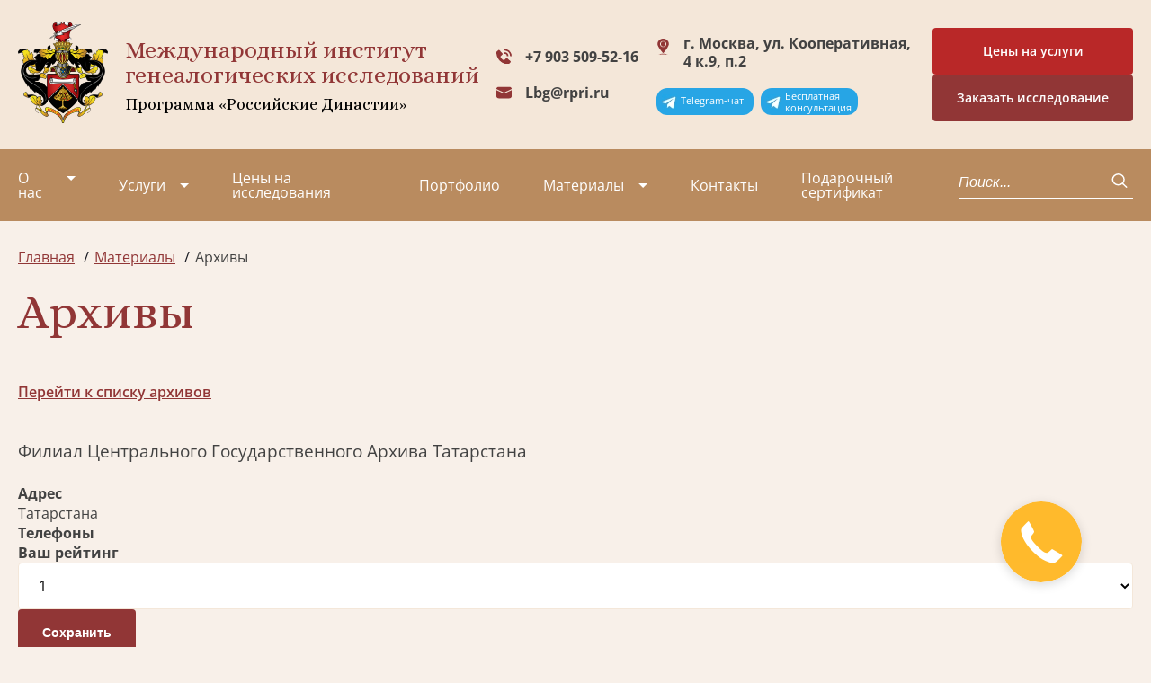

--- FILE ---
content_type: text/html; charset=utf-8
request_url: https://geno.ru/archives/4658/
body_size: 10817
content:

<!DOCTYPE html>
<html>

<head>
    <meta charset="UTF-8">
    <meta http-equiv="X-UA-Compatible" content="IE=edge">
    <meta name="viewport" content="width=device-width,initial-scale=1,minimum-scale=1,maximum-scale=1">

    <meta name='yandex-verification' content='6debc7765a740a3b' />
    <meta name="google-site-verification" content="uMkoHvJKpIEkyHMgRdkqinhMLjtb-MUeG4Bflgb4QeY" />

    <link rel="apple-touch-icon" sizes="180x180" href="/static/v2/img/favicon_io/apple-touch-icon.png">
    <link rel="icon" type="image/png" sizes="32x32" href="/static/v2/img/favicon_io/favicon-32x32.png">
    <link rel="icon" type="image/png" sizes="16x16" href="/static/v2/img/favicon_io/favicon-16x16.png">
    <link rel="stylesheet" href="https://cdn.jsdelivr.net/npm/swiper/swiper-bundle.min.css">
    <link rel="stylesheet" href="/static/v2/css/style.min.css?v104">
    <link rel="preconnect" href="https://fonts.googleapis.com">
    <link rel="preconnect" href="https://fonts.gstatic.com" crossorigin>
    <link href="https://fonts.googleapis.com/css2?family=Alice&display=swap" rel="stylesheet">
    <title>Филиал Центрального Государственного Архива Татарстана | Получение архивной информации по генеалогическому исследованию</title>
    <meta name="description" content='Филиал Центрального Государственного Архива Татарстана | Генеалогическая информация в государственных архивах России.'/>

    <!-- old scripts -->
    <script src="https://code.jquery.com/jquery-2.2.4.min.js" crossorigin="anonymous"></script>
    <script type="text/javascript" src="/media/js/ie10-viewport-bug-workaround.js"></script>

    <script src="/static/v2/js/feedback.js?v2"></script>

    <!-- bootstrap -->
    <!-- <link rel="stylesheet" href="https://maxcdn.bootstrapcdn.com/bootstrap/3.3.7/css/bootstrap.min.css" integrity="sha384-BVYiiSIFeK1dGmJRAkycuHAHRg32OmUcww7on3RYdg4Va+PmSTsz/K68vbdEjh4u" crossorigin="anonymous"> -->
    <!-- <script src="https://maxcdn.bootstrapcdn.com/bootstrap/3.3.7/js/bootstrap.min.js" integrity="sha384-Tc5IQib027qvyjSMfHjOMaLkfuWVxZxUPnCJA7l2mCWNIpG9mGCD8wGNIcPD7Txa" crossorigin="anonymous"></script> -->

    <!-- slick -->
    <script src="/media/js/slick.min.js"></script>
    <link rel="stylesheet" type="text/css" href="/media/css/slick.css"/>
    <link rel="stylesheet" type="text/css" href="/media/css/slick-theme.css"/>

    <!-- Scroll animation -->
    <script src="/media/js/wow.min.js"></script>
    <link rel="stylesheet" type="text/css" href="/media/css/animate.css"/>

    <!-- Equal heights -->
    <script src="/media/js/jquery.matchHeight.js"></script>

    <!-- Lightbox -->
    <script src="/media/js/lightbox.js?v1"></script>
    <link rel="stylesheet" href="/media/css/lightbox.css" type="text/css" media="all" />
    <link rel="stylesheet" href="https://maxcdn.bootstrapcdn.com/font-awesome/4.7.0/css/font-awesome.min.css" type="text/css" media="all" />

    <script src="/media/js/scripts.js?v1"></script>
    <link rel='stylesheet' href='/media/fonts/flaticon.css' type='text/css' media='all' />
    <!-- <link rel='stylesheet' href='/media/style.css?v15' type='text/css' media='all' /> -->

    <!--[if lte IE 9]>
    <script src="https://oss.maxcdn.com/html5shiv/3.7.2/html5shiv.min.js"></script>
    <script src="https://oss.maxcdn.com/respond/1.4.2/respond.min.js"></script>
    <link rel='stylesheet' href='css/ie.css' type='text/css' media='all' />
    <![endif]-->

    <!-- <script type="text/javascript" src="/media/fancybox/jquery.fancybox-1.3.4.pack.js"></script> -->
    

    

    
    <!-- Google tag (gtag.js) -->
<script async src="https://www.googletagmanager.com/gtag/js?id=G-25F02K9LNK"></script>
<script>
  window.dataLayer = window.dataLayer || [];
  function gtag() { dataLayer.push(arguments); }
  gtag('js', new Date());

  gtag('config', 'G-25F02K9LNK');
</script>
    <script type="text/javascript">
    $(function() {$('a.fancybox').attr('data-lightbox', 'lightbox');});
    </script>

</head>

<body class="page-body">

    <header class="header">
        <a href="https://t.me/GenealogyManagerBot" target="_blank" class="header__telegram__mobile"><p>Telegram-чат</p></a>
        <a href="https://t.me/GenealogicalAssistantBot" target="_blank" class="header__telegram__mobile assistant"><p>Бесплатная<br>консультация</p></a>
        <div class="header-top">
            <div class="container"><a href="/" class="header__logo"><img src="/static/v2/img/logo.svg" alt="Лого"></a>
                <div class="header__title">Международный институт<br>генеалогических исследований <span>Программа
                        «Российские Династии»</span></div>
                <div class="header-contacts"><a href="tel:+79035095215" class="header__tel header__tel--icon">+7 903 509-52-16</a> <a href="mailto:lbg@rpri.ru" class="header__mail">Lbg@rpri.ru</a>
                </div>
                <div class="header__adress">
                    г. Москва, ул. Кооперативная, 4 к.9, п.2
                    <div class="header__telegram_container"> 
                        <a href="https://t.me/GenealogyManagerBot" target="_blank" class="header__telegram"><p>Telegram-чат</p></a>
                        <a href="https://t.me/GenealogicalAssistantBot" target="_blank" class="header__telegram"><p>Бесплатная<br>консультация</p></a>
                    </div>
                </div>
                <div class="header__container-btn">
                    <a href="https://geno.ru/poisk-predkov/price/" target="_blank">
                        <div class="header__btn btn btn--secondary btn-price">
                            Цены на услуги
                        </div>                        
                    </a>
                    <div class="header__btn btn btn--secondary" data-micromodal-trigger="modal-feedback-form" title="Заявка на исследование">Заказать исследование</div>      
                </div>
                <div class="header__burger"><span></span> <span></span> <span></span></div>
            </div>
        </div>
        <div class="header-bottom">
            <div class="container">
                

<nav class="header-nav">
    <ul class="header-list">
        
        <li
            class="header-list__item  dropdown"
            tabindex="1">
            <a 
                class="about"
                href="/about/">О нас</a>
                
                

<ul class="dropdown-list">
  
  <li class="dropdown__item">
    <a
      href="/video/"
      class=""
      >Видео</a
    >
     

<ul>
  
  <li>
    <a
      href="/video/stolica/"
      class=""
      >Столица+</a
    >
  </li>
  
  <li>
    <a
      href="/video/cao-tv/"
      class=""
      >ЦАО ТВ</a
    >
  </li>
  
  <li>
    <a
      href="/video/ekspert-tv/"
      class=""
      >Эксперт ТВ</a
    >
  </li>
  
  <li>
    <a
      href="/video/tvc/"
      class=""
      >ТВЦ</a
    >
  </li>
  
  <li>
    <a
      href="/video/ntv/"
      class=""
      >НТВ</a
    >
  </li>
  
  <li>
    <a
      href="/video/podmoskove/"
      class=""
      >ТВ Подмосковье</a
    >
  </li>
  
  <li>
    <a
      href="/video/podmoskove-copy/"
      class=""
      >ТВ-1</a
    >
  </li>
  
  <li>
    <a
      href="/video/versiyaversiaru-genealogicheskoe-drevo/"
      class=""
      >Версия (versia.ru) Генеалогическое древо</a
    >
  </li>
  
  <li>
    <a
      href="/video/olga-astafeva-generalnyj-direktor-migi/"
      class=""
      >Ольга Астафьева - генеральный директор МИГИ (09/23)</a
    >
  </li>
  
  <li>
    <a
      href="/video/olga-astafeva-generalnyj-direktor-migi-v-peredache-otrazhenie-ka/"
      class=""
      >Ольга Астафьева – генеральный директор МИГИ (01/24)</a
    >
  </li>
  
</ul>
 
  </li>
  
  <li class="dropdown__item">
    <a
      href="/about/radio/"
      class=""
      >Радио</a
    >
    
  </li>
  
  <li class="dropdown__item">
    <a
      href="/article/tags/11/"
      class=""
      >Проекты</a
    >
    
  </li>
  
  <li class="dropdown__item">
    <a
      href="/collective/"
      class=""
      >Коллектив</a
    >
    
  </li>
  
  <li class="dropdown__item">
    <a
      href="/partners/"
      class=""
      >Партнеры</a
    >
    
  </li>
  
  <li class="dropdown__item">
    <a
      href="/node/298/"
      class=""
      >Вакансии</a
    >
    
  </li>
  
  <li class="dropdown__item">
    <a
      href="/missiya/"
      class=""
      >Миссия</a
    >
    
  </li>
  
</ul>

                
        </li>
        
        <li
            class="header-list__item  dropdown"
            tabindex="1">
            <a 
                class="about"
                href="/uslugi/">Услуги</a>
                
                

<ul class="dropdown-list">
  
  <li class="dropdown__item">
    <a
      href="/uslugi/poisk-predkov/"
      class=""
      >Поиск родственников в архивах</a
    >
     

<ul>
  
  <li>
    <a
      href="/uslugi/poisk-predkov/uslugi/"
      class=""
      >Дополнительные услуги</a
    >
  </li>
  
  <li>
    <a
      href="/uslugi/poisk-predkov/dogovora/"
      class=""
      >Договоры</a
    >
  </li>
  
  <li>
    <a
      href="/uslugi/poisk-predkov/vopros-otvet/"
      class=""
      >Вопрос-Ответ</a
    >
  </li>
  
  <li>
    <a
      href="/uslugi/poisk-predkov/poisk_predkov_v_evrope/"
      class=""
      >Поиск предков в Европе</a
    >
  </li>
  
</ul>
 
  </li>
  
  <li class="dropdown__item">
    <a
      href="/uslugi/genealogicheskaya-razvedka/"
      class=""
      >Генеалогическая разведка</a
    >
    
  </li>
  
  <li class="dropdown__item">
    <a
      href="/uslugi/pred-analiz/"
      class=""
      >Предварительный анализ исследования</a
    >
    
  </li>
  
  <li class="dropdown__item">
    <a
      href="/uslugi/poisk-veterana-vov-v-arhivah/"
      class=""
      >Поиск в военных архивах</a
    >
    
  </li>
  
  <li class="dropdown__item">
    <a
      href="/uslugi/istoricheskoe-issledovanie/"
      class=""
      >Историко-биографическое исследование</a
    >
    
  </li>
  
  <li class="dropdown__item">
    <a
      href="/uslugi/genealogicheskoe-issledovanie-rodoslovnoy/"
      class=""
      >Генеалогическое исследование родословной</a
    >
    
  </li>
  
  <li class="dropdown__item">
    <a
      href="/uslugi/geneticheskoe-issledovanie/"
      class=""
      >Генетическое исследование</a
    >
    
  </li>
  
  <li class="dropdown__item">
    <a
      href="/uslugi/konsultaciya-po-genealogii-otdelnye-zaprosy/"
      class=""
      >Консультация и работа по отдельным запросам</a
    >
    
  </li>
  
  <li class="dropdown__item">
    <a
      href="/familnyi-diplom/"
      class=""
      >Фамильный диплом</a
    >
     

<ul>
  
  <li>
    <a
      href="/node/3262/"
      class=""
      >Доставка и оплата</a
    >
  </li>
  
  <li>
    <a
      href="/node/2327/"
      class=""
      >Генеалогическое исследование по фамилии</a
    >
  </li>
  
  <li>
    <a
      href="/familnyi-diplom/obrazcy-issledovaniya-familij/"
      class=""
      >Образцы исследования фамилий</a
    >
  </li>
  
</ul>
 
  </li>
  
  <li class="dropdown__item">
    <a
      href="/uslugi/familnyi-ocherk/"
      class=""
      >Фамильный очерк</a
    >
    
  </li>
  
  <li class="dropdown__item">
    <a
      href="/uslugi/dizayn-familnogo-dreva/"
      class=""
      >Дизайн фамильного (родословного) древа</a
    >
    
  </li>
  
  <li class="dropdown__item">
    <a
      href="/razrabotka-familnogo-gerba/"
      class=""
      >Разработка герба</a
    >
     

<ul>
  
  <li>
    <a
      href="/razrabotka-familnogo-gerba/ceni-na-sozdanie-gerba/"
      class=""
      >Цены на создание герба</a
    >
  </li>
  
  <li>
    <a
      href="/razrabotka-familnogo-gerba/geraldika-i-gerby/"
      class=""
      >Геральдика и гербы</a
    >
  </li>
  
  <li>
    <a
      href="/razrabotka-familnogo-gerba/familnye-gerby/"
      class=""
      >Фамильные гербы</a
    >
  </li>
  
  <li>
    <a
      href="/razrabotka-familnogo-gerba/korporativnye-gerby/"
      class=""
      >Корпоративные гербы</a
    >
  </li>
  
  <li>
    <a
      href="/razrabotka-familnogo-gerba/gerbovnik-mezhdunarodnogo-instituta-genealogicheskih-issledovani/"
      class=""
      >Гербовник Международного института генеалогических  исследований</a
    >
  </li>
  
</ul>
 
  </li>
  
  <li class="dropdown__item">
    <a
      href="/uslugi/rodoslovnaya-kniga-v-moskve/"
      class=""
      >Семейная книга</a
    >
    
  </li>
  
  <li class="dropdown__item">
    <a
      href="/uslugi/semejnyj-sajt/"
      class=""
      >Семейный сайт</a
    >
    
  </li>
  
  <li class="dropdown__item">
    <a
      href="https://vrodu.geno.ru"
      class=""
      >Курсы по генеалогии</a
    >
    
  </li>
  
  <li class="dropdown__item">
    <a
      href="/uslugi/semeynaya-ikona/"
      class=""
      >Семейная икона</a
    >
    
  </li>
  
</ul>

                
        </li>
        
        <li
            class="header-list__item  "
            tabindex="1">
            <a 
                class="about"
                href="/poisk-predkov/price/">Цены на исследования</a>
                
        </li>
        
        <li
            class="header-list__item  "
            tabindex="1">
            <a 
                class="about"
                href="/2798/">Портфолио</a>
                
        </li>
        
        <li
            class="header-list__item active dropdown"
            tabindex="1">
            <a 
                class="about"
                href="/article/">Материалы</a>
                
                

<ul class="dropdown-list">
  
  <li class="dropdown__item">
    <a
      href="/news/"
      class=""
      >Новости</a
    >
     

<ul>
  
  <li>
    <a
      href="/news/institute/"
      class=""
      >Новости института</a
    >
  </li>
  
  <li>
    <a
      href="/news/all/"
      class=""
      >Новости генеалогии</a
    >
  </li>
  
  <li>
    <a
      href="/news/tags/"
      class=""
      >Рубрики</a
    >
  </li>
  
</ul>
 
  </li>
  
  <li class="dropdown__item">
    <a
      href="/necropolistika/"
      class=""
      >Россия уходящая. Век XXI.</a
    >
     

<ul>
  
  <li>
    <a
      href="/necropolistika/form/"
      class=""
      >Добавить информацию</a
    >
  </li>
  
</ul>
 
  </li>
  
  <li class="dropdown__item">
    <a
      href="/archives/"
      class="submenu-active"
      >Архивы</a
    >
     

<ul>
  
  <li>
    <a
      href="/archives/node/49/"
      class=""
      >Карта архивов</a
    >
  </li>
  
</ul>
 
  </li>
  
  <li class="dropdown__item">
    <a
      href="/article/tags/4/"
      class=""
      >Из текущих генеалогических исследований</a
    >
    
  </li>
  
  <li class="dropdown__item">
    <a
      href="/node/72/"
      class=""
      >Именной Указатель энциклопедий и справочников</a
    >
     

<ul>
  
  <li>
    <a
      href="/node/130/"
      class=""
      >От составителя</a
    >
  </li>
  
  <li>
    <a
      href="/node/73/"
      class=""
      >А-Аб</a
    >
  </li>
  
  <li>
    <a
      href="/node/74/"
      class=""
      >Ав</a
    >
  </li>
  
  <li>
    <a
      href="/node/75/"
      class=""
      >Аг-Аж</a
    >
  </li>
  
  <li>
    <a
      href="/node/76/"
      class=""
      >Аз-Ал</a
    >
  </li>
  
  <li>
    <a
      href="/node/72/reference/"
      class=""
      >Сокращения</a
    >
  </li>
  
</ul>
 
  </li>
  
  <li class="dropdown__item">
    <a
      href="/article/tags/15/"
      class=""
      >Краеведение</a
    >
    
  </li>
  
  <li class="dropdown__item">
    <a
      href="/node/2850/"
      class=""
      >Генеалогия для начинающих. Советы Людмилы Бирюковой</a
    >
    
  </li>
  
  <li class="dropdown__item">
    <a
      href="/node/5023/"
      class=""
      >Генеалогическая база данных</a
    >
    
  </li>
  
  <li class="dropdown__item">
    <a
      href="/article/tags/"
      class=""
      >Рубрики</a
    >
    
  </li>
  
  <li class="dropdown__item">
    <a
      href="/article/genealogicheskij-vestnik/"
      class=""
      >Генеалогический вестник</a
    >
    
  </li>
  
  <li class="dropdown__item">
    <a
      href="/article/adres-kalendari/"
      class=""
      >Адрес-календари</a
    >
     

<ul>
  
  <li>
    <a
      href="/article/adres-kalendari/ot-sostavitelya/"
      class=""
      >От составителя</a
    >
  </li>
  
  <li>
    <a
      href="/article/adres-kalendari/spisok-ukazatelej/"
      class=""
      >Список указателей</a
    >
  </li>
  
</ul>
 
  </li>
  
  <li class="dropdown__item">
    <a
      href="/article/istoria-i-genealogiya/"
      class=""
      >Cтатьи по истории и генеалогии</a
    >
    
  </li>
  
</ul>

                
        </li>
        
        <li
            class="header-list__item  "
            tabindex="1">
            <a 
                class="about"
                href="/contacts/">Контакты</a>
                
        </li>
        
        <li
            class="header-list__item  "
            tabindex="1">
            <a 
                class="about"
                href="/sertificat/">Подарочный сертификат</a>
                
        </li>
        
    </ul>
</nav>   
                <div class="header-search">
                    <form action="/search/" method="get">
                    <lable class="header-search__label"></lable><input type="text" name="q" class="header-search__input"
                        placeholder="Поиск..."> <button class="header-search__btn"><svg width="18" height="18"
                            viewBox="0 0 18 18" fill="none" xmlns="http://www.w3.org/2000/svg">
                            <path d="M12.6892 12.4435L16.7141 16.2" stroke="white" stroke-width="1.5"
                                stroke-linecap="round" stroke-linejoin="round" />
                            <path
                                d="M7.65831 13.6957C11.1778 13.6957 14.031 11.0327 14.031 7.74783C14.031 4.46294 11.1778 1.8 7.65831 1.8C4.13879 1.8 1.28564 4.46294 1.28564 7.74783C1.28564 11.0327 4.13879 13.6957 7.65831 13.6957Z"
                                stroke="white" stroke-width="1.5" stroke-linecap="round" stroke-linejoin="round" />
                        </svg></button>
                    </form>
                </div>
                <div class="header-bottom-contacts">
                    <a href="" class="header__tel header__tel--icon">+7 903 509-52-16</a>
                    <a href="" class="header__mail">Lbg@rpri.ru</a>
                </div>
                <div class="header-bottom__adress">
                    г. Москва, ул. Кооперативная, 4 к.9, п.2
                </div>
            </div>
        </div>
    </header>

    <main>
        
        
        
        <section class="breadcrumbs">
            <div class="container">
                <ul class="breadcrumbs-list" itemscope itemtype="http://schema.org/BreadcrumbList">
                    
                        

<li class="breadcrumbs__item" itemprop="itemListElement" itemscope itemtype="http://schema.org/ListItem">
    <a itemprop="item" href="/" title="Главная">
    <span itemprop="name">Главная</span></a><meta itemprop="position" content="1" />
</li>



<li class="breadcrumbs__item" itemprop="itemListElement" itemscope itemtype="http://schema.org/ListItem">
    <a itemprop="item" href="/article/" title="Материалы">
    <span itemprop="name">Материалы</span></a><meta itemprop="position" content="2" />
</li>



<li class="breadcrumbs__item">Архивы</li>



                    
                </ul>
            </div>
        </section>
        
        
        

        
    <section class="article">
        <div class="container">
            
            
            <h1>Архивы</h1>
            

            
            
                
            

            
    <a href="/archives/" class="link">Перейти к списку архивов</a>
    <div class="archive">
        <h3>Филиал Центрального Государственного Архива Татарстана</h3>
        <h4>Адрес</h4>
        Татарстана
        <h4>Телефоны</h4>
        
        <h4>Ваш рейтинг</h4>
        
            <form class="normform" action="/archives/4658/vote/" method="post"><input type="hidden" name="csrfmiddlewaretoken" value="7BjZOsCtjZCPXItotHdzNE6PHG4uvHfYJUBtxHE7g9eZLZZDMpIxzBFemfPDXuGh">
                <div class="form-item">
                <select name="vote">
                    <option value="1">1</option>
                    <option value="2">2</option>
                    <option value="3">3</option>
                    <option value="4">4</option>
                    <option value="5">5</option>
                </select>
                <input type="submit" class="btn btn--secondary" value="Сохранить"/>
                </div>
            </form>
        
        <h4>Средний рейтинг</h4>
        <div class="rating_bar">
          <div style="width:0%"></div>
        </div>

    </div>


            
            
        </div>
    </section>


        

        <section class="services">
    <div class="container">
        <h2 class="our-services__title">
            Наши услуги, которые могут быть Вам интересны
        </h2>

        <div class="services__slider">
            <div class="swiper-wrapper services__slider-wrapper">
                <div class="swiper-slide services__slide">
                    <div class="services__slide-info">
                        <p>
                            <a href="/uslugi/poisk-predkov/">
                                Поиск и исследование документов в архивах. Направление запросов в учреждения, в которых Вы не можете работать самостоятельно.
                            </a>
                        </p>

                        <div class="service-slider__img">
                            <a href="/uslugi/poisk-predkov/">
                                <img src="/media/v2/img/services_img_10.png">
                            </a>
                        </div>
                    </div>

                    <div class="services__slide-title">
                        <h3>
                            <a href="/uslugi/poisk-predkov/">
                                Заказать генеалогическое исследование
                            </a>
                        </h3>
                    </div>
                </div>

                <div class="swiper-slide services__slide">
                    <div class="services__slide-info">
                        <p><a href="https://market.geno.ru/">Биржа генеалогических услуг. Мы поможем тем, кто ищет своих
                                предков, и генеалогам найти друг друга!</a></p>

                        <div class="service-slider__img"><a href="https://market.geno.ru/"><img
                                    src="/media/v2/img/services_img_2.png"></a></div>
                    </div>

                    <div class="services__slide-title">
                        <h3><a href="https://market.geno.ru/">Биржа генеалогических услуг</a></h3>
                    </div>
                </div>

                <div class="swiper-slide services__slide">
                    <div class="services__slide-info">
                        <p><a href="http://familysite.fmlst.ru/">Создание семейного сайта на основе генеалогического
                                исследования.</a></p>

                        <div class="service-slider__img"><a href="http://familysite.fmlst.ru/"><img
                                    src="/media/v2/img/services_img_3.png"></a></div>
                    </div>

                    <div class="services__slide-title">
                        <h3><a href="http://familysite.fmlst.ru/">Заказать семейный сайт</a></h3>
                    </div>
                </div>

                <div class="swiper-slide services__slide">
                    <div class="services__slide-info">
                        <p><a href="/familnyi-diplom/">В дипломе научно и одновременно художественно будут описаны
                                языковые, географические и культурно-исторические корни фамилии, изложены версии, как и
                                почему она была образована.</a></p>

                        <div class="service-slider__img"><a href="/familnyi-diplom/"><img
                                    src="/media/v2/img/services_img_4.png"></a></div>
                    </div>

                    <div class="services__slide-title">
                        <h3><a href="/familnyi-diplom/">Заказать фамильный диплом</a></h3>
                    </div>
                </div>

                <div class="swiper-slide services__slide">
                    <div class="services__slide-info">
                        <p><a href="/razrabotka-familnogo-gerba/">Разработка фамильных и корпоративных гербов (т.е.
                                гербов для частных лиц, организаций и предприятий).</a></p>

                        <div class="service-slider__img"><a href="/razrabotka-familnogo-gerba/"><img
                                    src="/media/v2/img/services_img_5.png"></a></div>
                    </div>

                    <div class="services__slide-title">
                        <h3><a href="/razrabotka-familnogo-gerba/">Заказать разработку герба</a></h3>
                    </div>
                </div>

                <div class="swiper-slide services__slide">
                    <div class="services__slide-info">
                        <p>
                            <a href="/uslugi/poisk-veterana-vov-v-arhivah/">
                                Восстановление боевого пути (военнослужащего, воинской части).
                            </a>
                        </p>

                        <div class="service-slider__img">
                            <a href="/uslugi/poisk-veterana-vov-v-arhivah/">
                                <img src="/media/v2/img/services_img_6.png">
                            </a>
                        </div>
                    </div>

                    <div class="services__slide-title">
                        <h3>
                            <a href="/uslugi/poisk-veterana-vov-v-arhivah/">
                                Поиск в военных архивах
                            </a>
                        </h3>
                    </div>
                </div>

                <div class="swiper-slide services__slide">
                    <div class="services__slide-info">
                        <p>
                            <a href="/uslugi/rodoslovnaya-kniga-v-moskve/">
                                Написание и издание книги о родословной.
                            </a>
                        </p>

                        <div class="service-slider__img">
                            <a href="/uslugi/rodoslovnaya-kniga-v-moskve/">
                                <img src="/media/v2/img/services_img_7.png">
                            </a>
                        </div>
                    </div>

                    <div class="services__slide-title">
                        <h3>
                            <a href="/uslugi/rodoslovnaya-kniga-v-moskve/">
                                Заказать родовую книгу
                            </a>
                        </h3>
                    </div>
                </div>

                <div class="swiper-slide services__slide">
                    <div class="services__slide-info">
                        <p><a href="/dizayn-familnogo-dreva/">Если вы самостоятельно провели генеалогический поиск и
                                обладаете информацией о своих предках и родственниках, вы можете заказать у нас дизайн
                                генеалогического древа.</a></p>

                        <div class="service-slider__img"><a href="/dizayn-familnogo-dreva/"><img
                                    src="/media/v2/img/services_img_8.png"></a></div>
                    </div>

                    <div class="services__slide-title">
                        <h3><a href="/dizayn-familnogo-dreva/">Заказать дизайн фамильного древа</a></h3>
                    </div>
                </div>

            </div>

            <div class="swiper-pagination">&nbsp;</div>
        </div>
    </div>
</section>



        
        

    </main>
    <footer class="footer">
        <div class="container">
            <div class="footer__wrapper">
                <div class="footer-company">
                    <h3 class="footer__title">Наша организация</h3>
                    <ul class="footer__list">
                        <li class="footer__item"><a href="/about/">О нас</a></li>
                        <li class="footer__item"><a href="/article/tags/11/">Проекты</a></li>
                        <li class="footer__item"><a href="/collective/">Коллектив</a></li>
                        <li class="footer__item"><a href="/video/">Видео</a></li>
                        <li class="footer__item"><a href="/about/radio/">Радио</a></li>
                        <li class="footer__item"><a href="/partners/">Партнеры</a></li>
                        <li class="footer__item"><a href="/missiya/">Миссия</a></li>
                        <li class="footer__item"><a href="/node/298/">Вакансии</a></li>
                        <li class="footer__item"><a href="/contacts/">Контакты</a></li>
                    </ul>
                </div>
                <div class="footer-services">
                    <h3 class="footer__title">Услуги</h3>
                    <ul class="footer__list">
                        <li class="footer__item"><a href="/uslugi/poisk-veterana-vov-v-arhivah/">Поиск в военных архивах</a></li>
                        <li class="footer__item"><a href="/familnyi-diplom/">Заказать фамильный диплом</a></li>
                        <li class="footer__item"><a href="/uslugi/rodoslovnaya-kniga-v-moskve/">Заказать родовую книгу</a></li>
                        <li class="footer__item"><a href="/uslugi/dizayn-familnogo-dreva/">Заказать дизайн фамильного древа</a></li>
                        <li class="footer__item"><a href="/razrabotka-familnogo-gerba/">Заказать разработку герба</a></li>
                        <li class="footer__item"><a href="/poisk-predkov/poisk_predkov_v_evrope/">Поиск предков и родственников в Европе</a></li>
                        <li class="footer__item"><a href="/uslugi/semejnyj-sajt/">Заказать семейный сайт</a></li>
                        <li class="footer__item"><a href="/uslugi/genealogicheskie-kursy/">Курсы по генеалогии</a></li>
                    </ul>
                </div>
                <div class="footer-contacts" itemscope itemtype="http://schema.org/Organization" class="orginfo">
                    <h3 class="footer__title" itemprop="name" class="orgheader">ООО «МИГИ»</h3><a href="tel:+79035095216" class="footer__link-tel" itemprop="telephone" class="orgphone">+7 903 509-52-16</a> <a
                        href="mailto:Lbg@rpri.ru" class="footer__link-mail" itemprop="email" class="orgemail">Lbg@rpri.ru</a>
                    <p class="footer__link-address" itemprop="address" itemscope itemtype="http://schema.org/PostalAddress"><span itemprop="addressLocality">г. Москва</span>, <span itemprop="streetAddress">ул. Кооперативная, 4к9, п.2</span></p>
                </div>
            </div>
            <div class="footer-bottom">
                <div class="footer__legal">
                  <p>
                    <a href="/politics/" class="footer__link-policy">Политика обработки персональных данных</a>
                  </p>
                  <p>© 2004–2026 Международный институт генеалогических исследований</p>
                </div>
                <a href="/sitemap/" class="footer__map">Карта сайта</a>
                <ul class="footer__socials">
                    
                    <li class="footer__socials-item"><a href="https://t.me/geno_migi"><svg width="24" height="24" viewBox="0 0 24 24"
                                fill="none" xmlns="http://www.w3.org/2000/svg">
                                <path
                                    d="M22.0517 2.12901L0.78878 10.3709C-0.0668675 10.7547 -0.356277 11.5233 0.581933 11.9404L6.03682 13.6829L19.2259 5.48965C19.946 4.97527 20.6833 5.11245 20.0489 5.67825L8.72124 15.9877L8.3654 20.3506C8.69499 21.0243 9.29847 21.0274 9.68339 20.6926L12.8174 17.7119L18.1848 21.7519C19.4314 22.4937 20.1097 22.015 20.3779 20.6553L23.8985 3.89891C24.264 2.22519 23.6407 1.48776 22.0517 2.12901Z"
                                    fill="#A99077" />
                            </svg></a></li>
                    <li class="footer__socials-item"><a href="http://ok.ru/group/52256976732337"><svg width="14" height="22" viewBox="0 0 14 22"
                                fill="none" xmlns="http://www.w3.org/2000/svg">
                                <path
                                    d="M7.00001 3.32753C8.29651 3.32753 9.35089 4.38191 9.35089 5.67841C9.35089 6.97366 8.29651 8.02828 7.00001 8.02828C5.70476 8.02828 4.64914 6.97366 4.64914 5.67841C4.64914 4.38191 5.70476 3.32753 7.00001 3.32753ZM7.00001 11.3545C10.1319 11.3545 12.6778 8.80866 12.6778 5.67841C12.6778 2.54691 10.1319 3.24249e-05 7.00001 3.24249e-05C3.86889 3.24249e-05 1.32226 2.54691 1.32226 5.67841C1.32226 8.80853 3.86889 11.3545 7.00001 11.3545ZM9.29714 15.9864C10.453 15.723 11.5678 15.2658 12.5943 14.6208C13.3711 14.1312 13.6054 13.104 13.1158 12.327C12.6268 11.5483 11.6003 11.3142 10.822 11.8038C8.49639 13.2667 5.50189 13.266 3.17751 11.8038C2.39914 11.3142 1.37276 11.5484 0.884261 12.327C0.394636 13.1047 0.628136 14.1312 1.40526 14.6208C2.43164 15.265 3.54639 15.723 4.70226 15.9864L1.52789 19.1607C0.878886 19.8103 0.878886 20.8633 1.52851 21.5128C1.85364 21.8373 2.27901 21.9999 2.70426 21.9999C3.13026 21.9999 3.55626 21.8374 3.88139 21.5128L6.99926 18.3935L10.1199 21.5128C10.7689 22.1624 11.8219 22.1624 12.4714 21.5128C13.1216 20.8633 13.1216 19.8095 12.4714 19.1607C12.4715 19.1607 9.29714 15.9864 9.29714 15.9864Z"
                                    fill="#A99077" />
                            </svg></a></li>
                    <li class="footer__socials-item"><a href="http://vk.com/geno1"><svg width="24" height="14" viewBox="0 0 24 14"
                                fill="none" xmlns="http://www.w3.org/2000/svg">
                                <path
                                    d="M1.50006 0.212402C2.28756 0.212402 3.48756 0.212402 4.16256 0.212402C4.50006 0.212402 4.76256 0.437403 4.87506 0.737403C5.21256 1.7124 5.96256 3.8499 6.82506 5.3124C7.98756 7.2249 8.73756 7.9374 9.22506 7.8624C9.71256 7.7499 9.56256 6.4749 9.56256 5.4624C9.56256 4.4499 9.67506 2.7249 9.18756 1.9374L8.43756 0.849903C8.25006 0.587403 8.43756 0.249902 8.73756 0.249902H13.0126C13.4251 0.249902 13.7626 0.587402 13.7626 0.999902V6.4374C13.7626 6.4374 13.9501 7.4124 15.0001 6.3999C16.0501 5.3874 17.1751 3.5124 18.1126 1.5999L18.4876 0.699902C18.6001 0.437402 18.8626 0.249902 19.1626 0.249902H21.9376C22.4626 0.249902 22.8376 0.774903 22.6501 1.2624L22.3501 2.0499C22.3501 2.0499 21.3376 4.0749 20.2876 5.4999C19.2376 6.9624 19.0126 7.2999 19.1626 7.6749C19.3126 8.0499 22.0126 10.5624 22.6876 11.7624C22.8751 12.0999 23.0251 12.3999 23.1751 12.6624C23.4376 13.1499 23.0626 13.7874 22.5001 13.7874H19.3501C19.0876 13.7874 18.8251 13.6374 18.7126 13.4124L18.4126 12.9249C18.4126 12.9249 16.5001 10.6749 15.3376 9.9624C14.1376 9.2874 14.1751 10.2624 14.1751 10.2624V12.2499C14.1751 13.0749 13.5001 13.7499 12.6751 13.7499H11.9251C11.9251 13.7499 7.80006 13.7499 4.50006 8.8374C1.91256 5.0124 1.05006 2.5374 0.750058 1.1124C0.675058 0.662402 1.01256 0.212402 1.50006 0.212402Z"
                                    fill="#A99077" />
                            </svg></a></li>
                </ul>
            </div>
        </div>
    </footer>

    <script src="https://cdn.jsdelivr.net/npm/swiper/swiper-bundle.min.js"></script>
    <script src="https://unpkg.com/micromodal/dist/micromodal.min.js"></script>
    <script src="/static/v2/js/script.min.js?v34"></script>


    <!-- Geno Christmas Postcard Service -->
    <div id="geno_postcard_service"></div>
    <script src="/static/apps/postcard_widget/geno_postcard_service.iife.js?v5" defer></script>
    <script>
      // Init on DOM load
      document.addEventListener('DOMContentLoaded', function() {
        window.initWidget('geno_postcard_service');
      });

      // Catch other events that want to open widget
      document.querySelectorAll('.triggerPostcardServiceOpen').forEach(element => {
        element.addEventListener('click', (event) => {
          event.preventDefault();
          if (window.triggerPostcardServiceOpen) {
            window.triggerPostcardServiceOpen()

            ym(134936,'reachGoal','new-year-invoked', {
              source: "banner"
            });
          }
        });
      });

      // Listen for app's callbacks
      const widget = document.getElementById("geno_postcard_service");
      if (widget) {
        widget.metrikaPostcardCreatedCallback = (data) => {
          ym(134936,'reachGoal','new-year', {
            cardback_id: data.cardback_id
          });
        }

        widget.metrikaWidgetInvocationCallback = (data) => {
          ym(134936,'reachGoal','new-year-invoked', {
            source: data.source
          });
        }
      }
    </script>


    <link rel="stylesheet" href="https://cdn.envybox.io/widget/cbk.css">
<script type="text/javascript" src="https://cdn.envybox.io/widget/cbk.js?cbk_code=a8a63c88defa7775d8eedd068fa57b9b" charset="UTF-8" async></script>


    <noindex>
<!-- Yandex.Metrika counter -->
<script type="text/javascript" >
   (function(m,e,t,r,i,k,a){m[i]=m[i]||function(){(m[i].a=m[i].a||[]).push(arguments)};
   m[i].l=1*new Date();k=e.createElement(t),a=e.getElementsByTagName(t)[0],k.async=1,k.src=r,a.parentNode.insertBefore(k,a)})
   (window, document, "script", "https://mc.yandex.ru/metrika/tag.js", "ym");

   ym(134936, "init", {
        clickmap:true,
        trackLinks:true,
        accurateTrackBounce:true,
        webvisor:true
   });
</script>
<noscript><div><img src="https://mc.yandex.ru/watch/134936" style="position:absolute; left:-9999px;" alt="" /></div></noscript>
<!-- /Yandex.Metrika counter -->
</noindex>

    
<div class="modal" id="modal-feedback-dnk-success" aria-hidden="true">
    <div class="modal__overlay" tabindex="-1" data-micromodal-close>
        <div class="modal__container" role="dialog" aria-modal="true" aria-labelledby="modal-feedback-dnk-success-title">
            <header class="modal__header">
                <h2 class="modal__title" id="modal-feedback-dnk-success-title">
                    Обратная связь
                </h2>
                <button class="modal__close" aria-label="Close modal" data-micromodal-close></button>
            </header>

            <div class="modal__content" id="modal-feedback-dnk-success-content">
                <p>Вы зарегистрированы на практикум "Использование данных в ДНК-генеалогии", который пройдет 9 июня в 18.00.</p>
                <p>Ссылку на онлайн-конференцию мы пришлем Вам на эл. почту накануне мероприятия.</p>
                <p>Пожалуйста, проверяйте папку СПАМ</p>
            </div>

        </div>
    </div>
</div>

<div class="modal" id="modal-feedback-success" aria-hidden="true">
    <div class="modal__overlay" tabindex="-1" data-micromodal-close>
        <div class="modal__container" role="dialog" aria-modal="true" aria-labelledby="modal-feedback-success-title">
            <header class="modal__header">
                <h2 class="modal__title" id="modal-feedback-success-title">
                    Обратная связь
                </h2>
                <button class="modal__close" aria-label="Close modal" data-micromodal-close></button>
            </header>

            <div class="modal__content" id="modal-feedback-success-content">
                Ваше сообщение отправлено, спасибо!
            </div>

        </div>
    </div>
</div>

<div class="modal" id="modal-feedback-error" aria-hidden="true">
    <div class="modal__overlay" tabindex="-1" data-micromodal-close>
        <div class="modal__container" role="dialog" aria-modal="true" aria-labelledby="modal-feedback-error-title">
            <header class="modal__header">
                <h2 class="modal__title" id="modal-feedback-error-title">
                    Обратная связь
                </h2>
                <button class="modal__close" aria-label="Close modal" data-micromodal-close></button>
            </header>
            <div class="modal__content" id="modal-feedback-error-content">
                Произошла ошибка. Попробуйте повторить отправку позже или свяжитесь по телефонам на верху страницы.
            </div>
        </div>
    </div>
</div>

<div class="modal" id="modal-feedback-form" aria-hidden="true">
    <div class="modal__overlay" tabindex="-1" data-micromodal-close>
        <div class="modal__container" role="dialog" aria-modal="true" aria-labelledby="modal-feedback-form-title">
            <header class="modal__header">
                <h2 class="modal__title" id="modal-feedback-form-title">
                    Задать вопрос
                </h2>
                <button class="modal__close" aria-label="Close modal" data-micromodal-close></button>
            </header>

            <div class="modal__content" id="modal-feedback-form-content">
                <form class="feedback__form" action="/feedback/" method="POST">
                    <input type="hidden" name="csrfmiddlewaretoken" value="7BjZOsCtjZCPXItotHdzNE6PHG4uvHfYJUBtxHE7g9eZLZZDMpIxzBFemfPDXuGh">
                    <div class="form-column">
                        <div class="form-item feedback__area"><label for="" class="form__label"></label> <input type="text" placeholder="Область"
                                class="form__input" name="area" id="q_area"></div>
                        <div class="form-item"><label for="" class="form__label"></label> <input type="text"
                                placeholder="* Имя" class="form__input" name="name" id="q_name"></div>
                        <div class="form-item"><label class="form__label"></label> <input type="email"
                                placeholder="* Адрес электронной почты" class="form__input" name="email" id="q_mail">
                        </div>
                        <div class="form-item"><label class="form__label"></label> <input type="tel"
                                placeholder="Телефон" class="form__input" name="phone" id="q_phone"></div>
                        <div class="form-item"><textarea class="form__textarea" cols="30" rows="10"
                                placeholder="Напишите, что вас интересует?" name="message" id="q_mess"></textarea>
                        </div>
                        <div class="form-item">
                            <label>
                                <input name="publication_allowed" type="checkbox" id="q_publication_allowed" value="1"
                                    checked /> Мой запрос можно опубликовать на Бирже генеалогических заявок
                            </label>
                            <p class="form-item-help-block">
                                Давая согласие на публикацию, Вы соглашаетесь с тем, что Ваша заявка или вопрос будут доступны,
                                помимо специалистов МИГИ, партнерам-генеалогам, зарегистрированным на нашей Бирже генеалогических заявок.
                            </p>
                        </div>
                        <div class="form-item">
                            <label class="feedback__subtitle">
                                <input type="checkbox" id="q_152_agreeed" required />
                                Я подтверждаю своё <a href="/privacy-policy/" target="_blank">согласие на обработку введённых персональных данных</a>
                            </label>
                        </div>
                        
                    </div>
                    <button class="btn feedback__btn" type="submit">Отправить заявку</button>
                </form>
            </div>
        </div>
    </div>
</div>


</body>
</html>


--- FILE ---
content_type: image/svg+xml
request_url: https://geno.ru/static/v2/img/point-map.svg
body_size: 934
content:
<svg width="21" height="20" viewBox="0 0 21 20" fill="none" xmlns="http://www.w3.org/2000/svg">
<path d="M10.5001 18.6044C7.45774 18.6044 5.8447 19.3835 5.07104 19.9554C6.22756 19.75 8.37305 19.4298 10.5001 19.4298C12.618 19.4298 14.7544 19.7473 15.9143 19.9527C15.13 19.3809 13.5106 18.6044 10.5001 18.6044Z" fill="#913636"/>
<path d="M10.5 9.79852C12.0854 9.79852 13.3749 8.37902 13.3749 6.634C13.3749 4.88899 12.0853 3.46948 10.5 3.46948C8.91472 3.46948 7.62512 4.88899 7.62512 6.634C7.62512 8.37902 8.91472 9.79852 10.5 9.79852Z" fill="#913636"/>
<path d="M10.5 18C11.7107 16.6397 17.5 9.96091 17.5 6.65017C17.5 2.98323 14.3599 0 10.5 0C6.64005 0 3.5 2.98313 3.5 6.65017C3.5 9.96071 9.28906 16.6393 10.5 18ZM10.5 2.90945C12.6713 2.90945 14.4376 4.58753 14.4376 6.65027C14.4376 8.71301 12.6713 10.3911 10.5 10.3911C8.32875 10.3911 6.5624 8.71301 6.5624 6.65027C6.5624 4.58753 8.32875 2.90945 10.5 2.90945Z" fill="#913636"/>
</svg>
